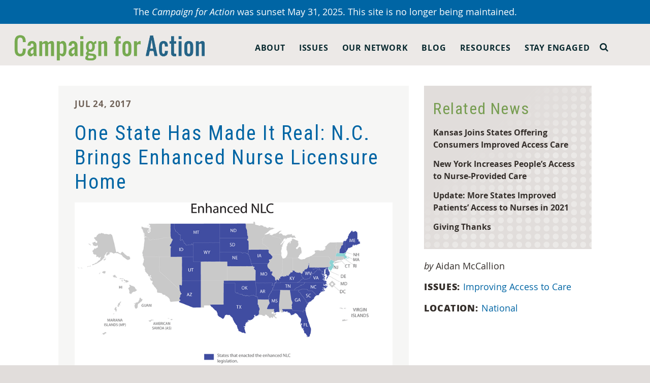

--- FILE ---
content_type: text/html
request_url: https://campaignforaction.org/one-state-away-from-ratifying-enhanced-nurse-licensure-compact/
body_size: 10262
content:
<!DOCTYPE html>
<!--[if lt IE 7]> <html class="no-js lt-ie9 lt-ie8 lt-ie7" lang="en-US"> <![endif]--><!--[if IE 7]>    <html class="no-js lt-ie9 lt-ie8" lang="en-US"> <![endif]--><!--[if IE 8]>    <html class="no-js lt-ie9" lang="en-US"> <![endif]--><!--[if gt IE 8]><!--><html class="no-js" lang="en-US"> <!--<![endif]-->
<head>
  
  <meta name="viewport" content="width=device-width, initial-scale=1, minimum-scale=1, maximum-scale=1">
  <meta charset="UTF-8">
  <meta http-equiv="X-UA-Compatible" content="IE=edge,chrome=1">
  <meta name="viewport" content="width=device-width">

      <!-- OneTrust Cookies Consent Notice start for campaignforaction.org -->
    <script src="https://cdn.cookielaw.org/scripttemplates/otSDKStub.js" type="text/javascript" charset="UTF-8" data-domain-script="01932bbb-44a7-7b9a-8064-2c13b06fedfb"></script>
    <script type="text/javascript">
    function OptanonWrapper() { 
    window.dispatchEvent(new Event('oneTrustCategoriesChanged'))
    }</script>
    <!-- OneTrust Cookies Consent Notice end for campaignforaction.org -->
    <script src="https://assets.adobedtm.com/bbdf17838fe5/9efb70bd9030/launch-2ca47765dc2d.min.js" async></script>
  


  <!-- icons -->
  <link rel="apple-touch-icon" sizes="144x144" href="/wp-content/themes/taco-theme/_/img/app-icons/android-icon-144x144.png"><link rel="apple-touch-icon" sizes="192x192" href="/wp-content/themes/taco-theme/_/img/app-icons/android-icon-192x192.png"><link rel="apple-touch-icon" sizes="36x36" href="/wp-content/themes/taco-theme/_/img/app-icons/android-icon-36x36.png"><link rel="apple-touch-icon" sizes="48x48" href="/wp-content/themes/taco-theme/_/img/app-icons/android-icon-48x48.png"><link rel="apple-touch-icon" sizes="72x72" href="/wp-content/themes/taco-theme/_/img/app-icons/android-icon-72x72.png"><link rel="apple-touch-icon" sizes="96x96" href="/wp-content/themes/taco-theme/_/img/app-icons/android-icon-96x96.png"><link rel="apple-touch-icon" sizes="114x114" href="/wp-content/themes/taco-theme/_/img/app-icons/apple-icon-114x114.png"><link rel="apple-touch-icon" sizes="120x120" href="/wp-content/themes/taco-theme/_/img/app-icons/apple-icon-120x120.png"><link rel="apple-touch-icon" sizes="144x144" href="/wp-content/themes/taco-theme/_/img/app-icons/apple-icon-144x144.png"><link rel="apple-touch-icon" sizes="152x152" href="/wp-content/themes/taco-theme/_/img/app-icons/apple-icon-152x152.png"><link rel="apple-touch-icon" sizes="180x180" href="/wp-content/themes/taco-theme/_/img/app-icons/apple-icon-180x180.png"><link rel="apple-touch-icon" sizes="57x57" href="/wp-content/themes/taco-theme/_/img/app-icons/apple-icon-57x57.png"><link rel="apple-touch-icon" sizes="60x60" href="/wp-content/themes/taco-theme/_/img/app-icons/apple-icon-60x60.png"><link rel="apple-touch-icon" sizes="72x72" href="/wp-content/themes/taco-theme/_/img/app-icons/apple-icon-72x72.png"><link rel="apple-touch-icon" sizes="76x76" href="/wp-content/themes/taco-theme/_/img/app-icons/apple-icon-76x76.png"><link rel="icon" href="/wp-content/themes/taco-theme/_/img/app-icons/favicon.ico">

  <meta name="robots" content="index, follow, max-image-preview:large, max-snippet:-1, max-video-preview:-1">

	<!-- This site is optimized with the Yoast SEO plugin v19.1 - https://yoast.com/wordpress/plugins/seo/ -->
	<title>One State Has Made It Real: N.C. Brings Enhanced Nurse Licensure Home</title>
	<meta name="description" content="The enhanced Nurse Licensure Compact (eNLC), which allows nurses to provide care across state borders&shy;&shy; is about to cross its own border:">
	<link rel="canonical" href="/one-state-away-from-ratifying-enhanced-nurse-licensure-compact/">
	<meta property="og:locale" content="en_US">
	<meta property="og:type" content="article">
	<meta property="og:title" content="One State Has Made It Real: N.C. Brings Enhanced Nurse Licensure Home">
	<meta property="og:description" content="The enhanced Nurse Licensure Compact (eNLC), which allows nurses to provide care across state borders&shy;&shy; is about to cross its own border:">
	<meta property="og:url" content="/one-state-away-from-ratifying-enhanced-nurse-licensure-compact/">
	<meta property="og:site_name" content="Campaign for Action">
	<meta property="article:published_time" content="2017-07-24T16:57:09+00:00">
	<meta property="article:modified_time" content="2017-07-26T12:32:07+00:00">
	<meta property="og:image" content="/wp-content/uploads/2017/07/7.20eNLC.png">
	<meta name="twitter:card" content="summary_large_image">
	<meta name="twitter:label1" content="Written by">
	<meta name="twitter:data1" content="Aidan McCallion">
	<meta name="twitter:label2" content="Est. reading time">
	<meta name="twitter:data2" content="1 minute">
	<script type="application/ld+json" class="yoast-schema-graph">{"@context":"https://schema.org","@graph":[{"@type":"WebSite","@id":"/#website","url":"/","name":"Campaign for Action","description":"Future of Nursing","potentialAction":[{"@type":"SearchAction","target":{"@type":"EntryPoint","urlTemplate":"/?s={search_term_string}"},"query-input":"required name=search_term_string"}],"inLanguage":"en-US"},{"@type":"ImageObject","inLanguage":"en-US","@id":"/one-state-away-from-ratifying-enhanced-nurse-licensure-compact/#primaryimage","url":"/wp-content/uploads/2017/07/7.20eNLC.png","contentUrl":"/wp-content/uploads/2017/07/7.20eNLC.png","width":796,"height":448,"caption":"Map of Enhanced Nurse Licensure"},{"@type":"WebPage","@id":"/one-state-away-from-ratifying-enhanced-nurse-licensure-compact/#webpage","url":"/one-state-away-from-ratifying-enhanced-nurse-licensure-compact/","name":"One State Has Made It Real: N.C. Brings Enhanced Nurse Licensure Home","isPartOf":{"@id":"/#website"},"primaryImageOfPage":{"@id":"/one-state-away-from-ratifying-enhanced-nurse-licensure-compact/#primaryimage"},"datePublished":"2017-07-24T16:57:09+00:00","dateModified":"2017-07-26T12:32:07+00:00","author":{"@id":"/#/schema/person/f00048ac50520299d5ef5d8d0e1c2f21"},"description":"The enhanced Nurse Licensure Compact (eNLC), which allows nurses to provide care across state borders&shy;&shy; is about to cross its own border:","breadcrumb":{"@id":"/one-state-away-from-ratifying-enhanced-nurse-licensure-compact/#breadcrumb"},"inLanguage":"en-US","potentialAction":[{"@type":"ReadAction","target":["/one-state-away-from-ratifying-enhanced-nurse-licensure-compact/"]}]},{"@type":"BreadcrumbList","@id":"/one-state-away-from-ratifying-enhanced-nurse-licensure-compact/#breadcrumb","itemListElement":[{"@type":"ListItem","position":1,"name":"Home","item":"/"},{"@type":"ListItem","position":2,"name":"One State Has Made It Real: N.C. Brings Enhanced Nurse Licensure Home"}]},{"@type":"Person","@id":"/#/schema/person/f00048ac50520299d5ef5d8d0e1c2f21","name":"Aidan McCallion","image":{"@type":"ImageObject","inLanguage":"en-US","@id":"/#/schema/person/image/","url":"https://secure.gravatar.com/avatar/8360193e992bbb328c8674c9933dc010?s=96&d=mm&r=g","contentUrl":"https://secure.gravatar.com/avatar/8360193e992bbb328c8674c9933dc010?s=96&d=mm&r=g","caption":"Aidan McCallion"},"url":"/author/ccna_aidan/"}]}</script>
	<!-- / Yoast SEO plugin. -->


<link rel="dns-prefetch" href="https://s.w.org">
<link rel="alternate" type="application/rss+xml" title="Campaign for Action &raquo; One State Has Made It Real: N.C. Brings Enhanced Nurse Licensure Home Comments Feed" href="/one-state-away-from-ratifying-enhanced-nurse-licensure-compact/feed/">
<script type="text/javascript">
window._wpemojiSettings = {"baseUrl":"https:\/\/s.w.org\/images\/core\/emoji\/14.0.0\/72x72\/","ext":".png","svgUrl":"https:\/\/s.w.org\/images\/core\/emoji\/14.0.0\/svg\/","svgExt":".svg","source":{"concatemoji":"\/wp-includes\/js\/wp-emoji-release.min.js?ver=6.0.10"}};
/*! This file is auto-generated */
!function(e,a,t){var n,r,o,i=a.createElement("canvas"),p=i.getContext&&i.getContext("2d");function s(e,t){var a=String.fromCharCode,e=(p.clearRect(0,0,i.width,i.height),p.fillText(a.apply(this,e),0,0),i.toDataURL());return p.clearRect(0,0,i.width,i.height),p.fillText(a.apply(this,t),0,0),e===i.toDataURL()}function c(e){var t=a.createElement("script");t.src=e,t.defer=t.type="text/javascript",a.getElementsByTagName("head")[0].appendChild(t)}for(o=Array("flag","emoji"),t.supports={everything:!0,everythingExceptFlag:!0},r=0;r<o.length;r++)t.supports[o[r]]=function(e){if(!p||!p.fillText)return!1;switch(p.textBaseline="top",p.font="600 32px Arial",e){case"flag":return s([127987,65039,8205,9895,65039],[127987,65039,8203,9895,65039])?!1:!s([55356,56826,55356,56819],[55356,56826,8203,55356,56819])&&!s([55356,57332,56128,56423,56128,56418,56128,56421,56128,56430,56128,56423,56128,56447],[55356,57332,8203,56128,56423,8203,56128,56418,8203,56128,56421,8203,56128,56430,8203,56128,56423,8203,56128,56447]);case"emoji":return!s([129777,127995,8205,129778,127999],[129777,127995,8203,129778,127999])}return!1}(o[r]),t.supports.everything=t.supports.everything&&t.supports[o[r]],"flag"!==o[r]&&(t.supports.everythingExceptFlag=t.supports.everythingExceptFlag&&t.supports[o[r]]);t.supports.everythingExceptFlag=t.supports.everythingExceptFlag&&!t.supports.flag,t.DOMReady=!1,t.readyCallback=function(){t.DOMReady=!0},t.supports.everything||(n=function(){t.readyCallback()},a.addEventListener?(a.addEventListener("DOMContentLoaded",n,!1),e.addEventListener("load",n,!1)):(e.attachEvent("onload",n),a.attachEvent("onreadystatechange",function(){"complete"===a.readyState&&t.readyCallback()})),(e=t.source||{}).concatemoji?c(e.concatemoji):e.wpemoji&&e.twemoji&&(c(e.twemoji),c(e.wpemoji)))}(window,document,window._wpemojiSettings);
</script>
<style type="text/css">
img.wp-smiley,
img.emoji {
	display: inline !important;
	border: none !important;
	box-shadow: none !important;
	height: 1em !important;
	width: 1em !important;
	margin: 0 0.07em !important;
	vertical-align: -0.1em !important;
	background: none !important;
	padding: 0 !important;
}
</style>
	<link rel="stylesheet" id="wp-block-library-css" href="/wp-includes/css/dist/block-library/style.min.css?ver=6.0.10" type="text/css" media="all">
<style id="global-styles-inline-css" type="text/css">
body{--wp--preset--color--black: #000000;--wp--preset--color--cyan-bluish-gray: #abb8c3;--wp--preset--color--white: #ffffff;--wp--preset--color--pale-pink: #f78da7;--wp--preset--color--vivid-red: #cf2e2e;--wp--preset--color--luminous-vivid-orange: #ff6900;--wp--preset--color--luminous-vivid-amber: #fcb900;--wp--preset--color--light-green-cyan: #7bdcb5;--wp--preset--color--vivid-green-cyan: #00d084;--wp--preset--color--pale-cyan-blue: #8ed1fc;--wp--preset--color--vivid-cyan-blue: #0693e3;--wp--preset--color--vivid-purple: #9b51e0;--wp--preset--gradient--vivid-cyan-blue-to-vivid-purple: linear-gradient(135deg,rgba(6,147,227,1) 0%,rgb(155,81,224) 100%);--wp--preset--gradient--light-green-cyan-to-vivid-green-cyan: linear-gradient(135deg,rgb(122,220,180) 0%,rgb(0,208,130) 100%);--wp--preset--gradient--luminous-vivid-amber-to-luminous-vivid-orange: linear-gradient(135deg,rgba(252,185,0,1) 0%,rgba(255,105,0,1) 100%);--wp--preset--gradient--luminous-vivid-orange-to-vivid-red: linear-gradient(135deg,rgba(255,105,0,1) 0%,rgb(207,46,46) 100%);--wp--preset--gradient--very-light-gray-to-cyan-bluish-gray: linear-gradient(135deg,rgb(238,238,238) 0%,rgb(169,184,195) 100%);--wp--preset--gradient--cool-to-warm-spectrum: linear-gradient(135deg,rgb(74,234,220) 0%,rgb(151,120,209) 20%,rgb(207,42,186) 40%,rgb(238,44,130) 60%,rgb(251,105,98) 80%,rgb(254,248,76) 100%);--wp--preset--gradient--blush-light-purple: linear-gradient(135deg,rgb(255,206,236) 0%,rgb(152,150,240) 100%);--wp--preset--gradient--blush-bordeaux: linear-gradient(135deg,rgb(254,205,165) 0%,rgb(254,45,45) 50%,rgb(107,0,62) 100%);--wp--preset--gradient--luminous-dusk: linear-gradient(135deg,rgb(255,203,112) 0%,rgb(199,81,192) 50%,rgb(65,88,208) 100%);--wp--preset--gradient--pale-ocean: linear-gradient(135deg,rgb(255,245,203) 0%,rgb(182,227,212) 50%,rgb(51,167,181) 100%);--wp--preset--gradient--electric-grass: linear-gradient(135deg,rgb(202,248,128) 0%,rgb(113,206,126) 100%);--wp--preset--gradient--midnight: linear-gradient(135deg,rgb(2,3,129) 0%,rgb(40,116,252) 100%);--wp--preset--duotone--dark-grayscale: url('#wp-duotone-dark-grayscale');--wp--preset--duotone--grayscale: url('#wp-duotone-grayscale');--wp--preset--duotone--purple-yellow: url('#wp-duotone-purple-yellow');--wp--preset--duotone--blue-red: url('#wp-duotone-blue-red');--wp--preset--duotone--midnight: url('#wp-duotone-midnight');--wp--preset--duotone--magenta-yellow: url('#wp-duotone-magenta-yellow');--wp--preset--duotone--purple-green: url('#wp-duotone-purple-green');--wp--preset--duotone--blue-orange: url('#wp-duotone-blue-orange');--wp--preset--font-size--small: 13px;--wp--preset--font-size--medium: 20px;--wp--preset--font-size--large: 36px;--wp--preset--font-size--x-large: 42px;}.has-black-color{color: var(--wp--preset--color--black) !important;}.has-cyan-bluish-gray-color{color: var(--wp--preset--color--cyan-bluish-gray) !important;}.has-white-color{color: var(--wp--preset--color--white) !important;}.has-pale-pink-color{color: var(--wp--preset--color--pale-pink) !important;}.has-vivid-red-color{color: var(--wp--preset--color--vivid-red) !important;}.has-luminous-vivid-orange-color{color: var(--wp--preset--color--luminous-vivid-orange) !important;}.has-luminous-vivid-amber-color{color: var(--wp--preset--color--luminous-vivid-amber) !important;}.has-light-green-cyan-color{color: var(--wp--preset--color--light-green-cyan) !important;}.has-vivid-green-cyan-color{color: var(--wp--preset--color--vivid-green-cyan) !important;}.has-pale-cyan-blue-color{color: var(--wp--preset--color--pale-cyan-blue) !important;}.has-vivid-cyan-blue-color{color: var(--wp--preset--color--vivid-cyan-blue) !important;}.has-vivid-purple-color{color: var(--wp--preset--color--vivid-purple) !important;}.has-black-background-color{background-color: var(--wp--preset--color--black) !important;}.has-cyan-bluish-gray-background-color{background-color: var(--wp--preset--color--cyan-bluish-gray) !important;}.has-white-background-color{background-color: var(--wp--preset--color--white) !important;}.has-pale-pink-background-color{background-color: var(--wp--preset--color--pale-pink) !important;}.has-vivid-red-background-color{background-color: var(--wp--preset--color--vivid-red) !important;}.has-luminous-vivid-orange-background-color{background-color: var(--wp--preset--color--luminous-vivid-orange) !important;}.has-luminous-vivid-amber-background-color{background-color: var(--wp--preset--color--luminous-vivid-amber) !important;}.has-light-green-cyan-background-color{background-color: var(--wp--preset--color--light-green-cyan) !important;}.has-vivid-green-cyan-background-color{background-color: var(--wp--preset--color--vivid-green-cyan) !important;}.has-pale-cyan-blue-background-color{background-color: var(--wp--preset--color--pale-cyan-blue) !important;}.has-vivid-cyan-blue-background-color{background-color: var(--wp--preset--color--vivid-cyan-blue) !important;}.has-vivid-purple-background-color{background-color: var(--wp--preset--color--vivid-purple) !important;}.has-black-border-color{border-color: var(--wp--preset--color--black) !important;}.has-cyan-bluish-gray-border-color{border-color: var(--wp--preset--color--cyan-bluish-gray) !important;}.has-white-border-color{border-color: var(--wp--preset--color--white) !important;}.has-pale-pink-border-color{border-color: var(--wp--preset--color--pale-pink) !important;}.has-vivid-red-border-color{border-color: var(--wp--preset--color--vivid-red) !important;}.has-luminous-vivid-orange-border-color{border-color: var(--wp--preset--color--luminous-vivid-orange) !important;}.has-luminous-vivid-amber-border-color{border-color: var(--wp--preset--color--luminous-vivid-amber) !important;}.has-light-green-cyan-border-color{border-color: var(--wp--preset--color--light-green-cyan) !important;}.has-vivid-green-cyan-border-color{border-color: var(--wp--preset--color--vivid-green-cyan) !important;}.has-pale-cyan-blue-border-color{border-color: var(--wp--preset--color--pale-cyan-blue) !important;}.has-vivid-cyan-blue-border-color{border-color: var(--wp--preset--color--vivid-cyan-blue) !important;}.has-vivid-purple-border-color{border-color: var(--wp--preset--color--vivid-purple) !important;}.has-vivid-cyan-blue-to-vivid-purple-gradient-background{background: var(--wp--preset--gradient--vivid-cyan-blue-to-vivid-purple) !important;}.has-light-green-cyan-to-vivid-green-cyan-gradient-background{background: var(--wp--preset--gradient--light-green-cyan-to-vivid-green-cyan) !important;}.has-luminous-vivid-amber-to-luminous-vivid-orange-gradient-background{background: var(--wp--preset--gradient--luminous-vivid-amber-to-luminous-vivid-orange) !important;}.has-luminous-vivid-orange-to-vivid-red-gradient-background{background: var(--wp--preset--gradient--luminous-vivid-orange-to-vivid-red) !important;}.has-very-light-gray-to-cyan-bluish-gray-gradient-background{background: var(--wp--preset--gradient--very-light-gray-to-cyan-bluish-gray) !important;}.has-cool-to-warm-spectrum-gradient-background{background: var(--wp--preset--gradient--cool-to-warm-spectrum) !important;}.has-blush-light-purple-gradient-background{background: var(--wp--preset--gradient--blush-light-purple) !important;}.has-blush-bordeaux-gradient-background{background: var(--wp--preset--gradient--blush-bordeaux) !important;}.has-luminous-dusk-gradient-background{background: var(--wp--preset--gradient--luminous-dusk) !important;}.has-pale-ocean-gradient-background{background: var(--wp--preset--gradient--pale-ocean) !important;}.has-electric-grass-gradient-background{background: var(--wp--preset--gradient--electric-grass) !important;}.has-midnight-gradient-background{background: var(--wp--preset--gradient--midnight) !important;}.has-small-font-size{font-size: var(--wp--preset--font-size--small) !important;}.has-medium-font-size{font-size: var(--wp--preset--font-size--medium) !important;}.has-large-font-size{font-size: var(--wp--preset--font-size--large) !important;}.has-x-large-font-size{font-size: var(--wp--preset--font-size--x-large) !important;}
</style>
<link rel="stylesheet" id="main-css" href="/wp-content/themes/taco-theme/_/css/main-dev.css?ver=1651740906" type="text/css" media="all">
<link rel="https://api.w.org/" href="/wp-json/"><link rel="alternate" type="application/json" href="/wp-json/wp/v2/posts/13493"><link rel="EditURI" type="application/rsd+xml" title="RSD" href="/xmlrpc.php?rsd">
<link rel="wlwmanifest" type="application/wlwmanifest+xml" href="/wp-includes/wlwmanifest.xml"> 
<meta name="generator" content="WordPress 6.0.10">
<link rel="shortlink" href="/?p=13493">
  


  

</head>

<body class="post-template-default single single-post postid-13493 single-format-standard">

  <!-- Google Tag Manager -->
  <noscript><iframe src="https://www.googletagmanager.com/ns.html?id=GTM-P4XZCQ" height="0" width="0" style="display:none;visibility:hidden"></iframe></noscript>
  <script>(function(w,d,s,l,i){w[l]=w[l]||[];w[l].push({'gtm.start':
  new Date().getTime(),event:'gtm.js'});var f=d.getElementsByTagName(s)[0],
  j=d.createElement(s),dl=l!='dataLayer'?'&l='+l:'';j.async=true;j.src=
  '//www.googletagmanager.com/gtm.js?id='+i+dl;f.parentNode.insertBefore(j,f);
  })(window,document,'script','dataLayer','GTM-P4XZCQ');</script>
  <!-- End Google Tag Manager -->

<!-- page-wrap used for sticky footer -->
<div class="page-wrap">
  <div id="countdown-bar-link" href="" data-after="">
    <div class="countdown-bar" data-countdown="1743818400">
      The <i>Campaign for Action</i> was sunset May 31, 2025. This site is no longer being maintained.    </div>
  </div>

<header class="primary-header">
  
  <div class="has-menu">
    <div class="container">
      <h1 class="logo"><a href="/"><img src="/wp-content/themes/taco-theme/_/img/campaign-for-action-logo-large.png?v=1651740906" alt="Campaign for Action"></a></h1>
      
      <div class="header-search-container">
        <a href="#" class="searchbox-icon"><i class="fa fa-search"></i></a>
      
        <div class="header-default-search">
          <form class="searchbox" role="search" method="get" action="/">
            
            <input type="text" placeholder="Search...." name="s" class="searchbox-input">
            <button type="submit" class="searchbox-submit" value="GO"><i class="fa fa-search"></i></button>
            
          </form>
        </div>
      </div>
      
      <div class="mobile-nav-wrapper">
        <nav>
          <div class="menu-primary-container"><ul id="menu-primary" class="menu"><li id="menu-item-4015" class="menu-item menu-item-type-post_type menu-item-object-page menu-item-has-children menu-item-4015"><a href="/about/">About</a><span class="more table"><i class="cell fa fa-caret-down"></i><span class="screen-reader-text">More</span></span>
<ul class="sub-menu">
	<li id="menu-item-4139" class="bold menu-item menu-item-type-post_type menu-item-object-page menu-item-4139"><a href="/about/">About</a></li>
	<li id="menu-item-41874" class="menu-item menu-item-type-post_type menu-item-object-page menu-item-41874"><a href="/about/center-for-health-equity-through-nursing/">AARP Center for Health Equity Through Nursing</a></li>
	<li id="menu-item-4024" class="menu-item menu-item-type-post_type menu-item-object-page menu-item-4024"><a href="/about/strategic-advisory-committee/">Strategic Advisory Committee</a></li>
	<li id="menu-item-4022" class="menu-item menu-item-type-post_type menu-item-object-page menu-item-4022"><a href="/about/equity-diversity-inclusion-steering-committee/">Equity, Diversity, and Inclusion Steering Committee</a></li>
	<li id="menu-item-4134" class="menu-item menu-item-type-post_type menu-item-object-page menu-item-4134"><a href="/about/our-story/">Our Story and Timeline</a></li>
	<li id="menu-item-42804" class="menu-item menu-item-type-custom menu-item-object-custom menu-item-42804"><a href="/resource/our-dashboard/">Our Dashboard</a></li>
</ul>
</li>
<li id="menu-item-4017" class="issues menu-item menu-item-type-post_type menu-item-object-page menu-item-has-children menu-item-4017"><a href="/issues/">Issues</a><span class="more table"><i class="cell fa fa-caret-down"></i><span class="screen-reader-text">More</span></span>
<ul class="sub-menu">
	<li id="menu-item-4155" class="bold issues menu-item menu-item-type-post_type menu-item-object-page menu-item-4155"><a href="/issues/">Issues</a></li>
	<li id="menu-item-44090" class="menu-item menu-item-type-post_type menu-item-object-issue menu-item-44090"><a href="/issue/championing-and-supporting-lpns-and-lvns/">Securing LPN Supply and Career Progression</a></li>
	<li id="menu-item-36036" class="menu-item menu-item-type-post_type menu-item-object-issue menu-item-36036"><a href="/issue/improving-health-equity/">Improving Health Equity</a></li>
	<li id="menu-item-41672" class="menu-item menu-item-type-post_type menu-item-object-page menu-item-41672"><a href="/issues/the-equity-minded-nurse/">The Equity-Minded Nurse Initiative</a></li>
	<li id="menu-item-4150" class="menu-item menu-item-type-post_type menu-item-object-issue menu-item-4150"><a href="/issue/increasing-diversity-in-nursing/">Increasing Diversity in Nursing</a></li>
	<li id="menu-item-41673" class="menu-item menu-item-type-post_type menu-item-object-page menu-item-41673"><a href="/mentor-training/">Mentoring for Success, Diversity, and Health Equity</a></li>
	<li id="menu-item-4154" class="menu-item menu-item-type-post_type menu-item-object-issue menu-item-4154"><a href="/issue/improving-access-to-care/">Improving Access to Care</a></li>
	<li id="menu-item-4152" class="menu-item menu-item-type-post_type menu-item-object-issue menu-item-4152"><a href="/issue/promoting-nursing-leadership/">Promoting Nursing Leadership</a></li>
	<li id="menu-item-4151" class="menu-item menu-item-type-post_type menu-item-object-issue menu-item-4151"><a href="/issue/transforming-nursing-education/">Transforming Nursing Education</a></li>
	<li id="menu-item-4149" class="menu-item menu-item-type-post_type menu-item-object-issue menu-item-4149"><a href="/issue/collecting-workforce-data/">Collecting Workforce Data</a></li>
	<li id="menu-item-4153" class="menu-item menu-item-type-post_type menu-item-object-issue menu-item-4153"><a href="/issue/fostering-interprofessional-collaboration/">Fostering Interprofessional Collaboration</a></li>
	<li id="menu-item-4148" class="menu-item menu-item-type-post_type menu-item-object-issue menu-item-4148"><a href="/issue/building-healthier-communities/">Building Healthier Communities</a></li>
</ul>
</li>
<li id="menu-item-4018" class="our-network menu-item menu-item-type-post_type menu-item-object-page menu-item-has-children menu-item-4018"><a href="/our-network/">Our Network</a><span class="more table"><i class="cell fa fa-caret-down"></i><span class="screen-reader-text">More</span></span>
<ul class="sub-menu">
	<li id="menu-item-4147" class="bold menu-item menu-item-type-post_type menu-item-object-page menu-item-4147"><a href="/our-network/">Our Network</a></li>
	<li id="menu-item-4034" class="menu-item menu-item-type-post_type menu-item-object-page menu-item-4034"><a href="/our-network/state-action-coalitions/">State Action Coalitions</a></li>
	<li id="menu-item-42277" class="menu-item menu-item-type-post_type menu-item-object-page menu-item-42277"><a href="/our-network/a-chen-ambassadors/">A-CHEN Ambassadors</a></li>
	<li id="menu-item-41644" class="menu-item menu-item-type-post_type menu-item-object-page menu-item-41644"><a href="/our-network/champions-for-health-equity-through-nursing/">Champions for Health Equity Through Nursing</a></li>
	<li id="menu-item-4033" class="menu-item menu-item-type-post_type menu-item-object-page menu-item-4033"><a href="/our-network/grantee-and-award-programs/">Grants and Awards Programs</a></li>
</ul>
</li>
<li id="menu-item-15206" class="menu-item menu-item-type-post_type menu-item-object-page menu-item-has-children menu-item-15206"><a href="/blog/">Blog</a><span class="more table"><i class="cell fa fa-caret-down"></i><span class="screen-reader-text">More</span></span>
<ul class="sub-menu">
	<li id="menu-item-4016" class="menu-item menu-item-type-post_type menu-item-object-page menu-item-4016"><a href="/blog/"><b> Campaign Blog</b></a></li>
	<li id="menu-item-34470" class="menu-item menu-item-type-post_type menu-item-object-page menu-item-34470"><a href="/blog/campaign-statements/"><i>Campaign</i> Press Releases and Statements</a></li>
</ul>
</li>
<li id="menu-item-4019" class="menu-item menu-item-type-post_type menu-item-object-page menu-item-has-children menu-item-4019"><a href="/resources/">Resources</a><span class="more table"><i class="cell fa fa-caret-down"></i><span class="screen-reader-text">More</span></span>
<ul class="sub-menu">
	<li id="menu-item-29613" class="menu-item menu-item-type-post_type menu-item-object-page menu-item-29613"><a href="/resources/"><b>Resources</b></a></li>
	<li id="menu-item-38089" class="menu-item menu-item-type-post_type menu-item-object-page menu-item-38089"><a href="/resources/action-coalition-resources/">Action Coalition Resources</a></li>
	<li id="menu-item-42803" class="menu-item menu-item-type-custom menu-item-object-custom menu-item-42803"><a href="/resource/our-dashboard/">Our Dashboard</a></li>
	<li id="menu-item-29615" class="menu-item menu-item-type-post_type menu-item-object-page menu-item-29615"><a href="/webinars/">Events</a></li>
	<li id="menu-item-36579" class="menu-item menu-item-type-post_type menu-item-object-page menu-item-36579"><a href="/resources/future-of-nursing-2030-action-hub/">Action Hub Future of Nursing 2030</a></li>
	<li id="menu-item-35744" class="menu-item menu-item-type-post_type menu-item-object-page menu-item-35744"><a href="/health-equity-action-forums/">Health Equity Action Forums</a></li>
</ul>
</li>
<li id="menu-item-4025" class="menu-item menu-item-type-post_type menu-item-object-page menu-item-has-children menu-item-4025"><a href="/stay-engaged/">Stay Engaged</a><span class="more table"><i class="cell fa fa-caret-down"></i><span class="screen-reader-text">More</span></span>
<ul class="sub-menu">
	<li id="menu-item-36938" class="menu-item menu-item-type-post_type menu-item-object-page menu-item-36938"><a href="/stay-engaged/"><b>Stay Engaged</b></a></li>
</ul>
</li>
</ul></div>        </nav>
        <!-- <a href="/members-login/" class="header-sign-in">Sign In</a> -->
        
      </div>
      
      <button class="nav-menu-open" title="Button"><i class="fa fa-bars"></i></button>
      
      
    </div>
  </div>
  
</header>

<section class="panel post-single main-content ">
  <div class="row extra-wide">

    <article class="columns small-12 medium-8">

            <figure class="featured-image">
        <img src="/wp-content/uploads/2017/07/7.20eNLC-650x448.png" alt="One State Has Made It Real: N.C. Brings Enhanced Nurse Licensure Home">
      </figure>
      
      <div class="inner">
        <div class="row date-and-share">
  <div class="columns medium-6 small-12">
    <p class="date">Jul 24, 2017</p>
  </div>
  <div class="columns medium-6 small-12" style="text-align: right;">
  </div>
</div>

        <h1 class="post-title">One State Has Made It Real: N.C. Brings Enhanced Nurse Licensure Home</h1>

        <div class="content">
          <p><img loading="lazy" class="alignnone size-full wp-image-13550" src="/wp-content/uploads/2017/07/7.20eNLC.png" alt="7.20eNLC" width="796" height="448" srcset="/wp-content/uploads/2017/07/7.20eNLC.png 796w, /wp-content/uploads/2017/07/7.20eNLC-300x169.png 300w" sizes="(max-width: 796px) 100vw, 796px"></p>
<p><em>This has been updated with news that North Carolina has signed the compact.</em></p>
<p>The enhanced Nurse Licensure Compact (eNLC), which allows nurses to provide care across state borders&shy;&shy;&mdash;but only within states that are part of the compact&mdash;has crossed its own border: <a href="https://globenewswire.com/news-release/2017/07/24/1056226/0/en/Enhanced-Nurse-Licensure-Compact-eNLC-Enactment-A-Modern-Nurse-Licensure-Solution-for-the-21st-Century.html">The 26th state has&nbsp;signed on.</a></p>
<p>The eNLC, an agreement among states to let nurses use a multistate license, had been due to come into effect when either the 26th state passes the legislation or on December 31, 2018, whichever came first. Now comes word from the National Council of State Boards of Nursing that North Carolina&nbsp;Gov. Roy Cooper signed on July 20, and the bill became law.</p>
<p>Since&nbsp;last fall, when <a href="/good-health-knows-no-boundaries-or-shouldnt/">the <em>Campaign </em>last wrote about the eNLC</a>, 15 more states had voted to adopt the legislation. Legislation is pending in Massachusetts and New Jersey.</p>
<p>The 26 states will now form the eNLC Interstate Commission, which will meet in coming weeks to set implementation dates.</p>
<p>The eNLC and its improved standards for consumers will allow nurses to practice in-person or provide telenursing services to patients in compact states without having to obtain additional licenses. That includes crossing state borders to provide vital services in the event of a disaster.</p>
<p>The eNLC is not the only telehealth licensure compact; an article in mHealthIntelligence.com<em>, &ldquo;</em><a href="https://mhealthintelligence.com/news/telehealth-licensure-compact-for-nurses-is-almost-ready-to-go?elqTrackId=0a044bdc275d42758d84f847e97354dc&amp;elq=e7ec97dd3caf4f21bdc91a2edc76efb7&amp;elqaid=2960&amp;elqat=1&amp;elqCampaignId=2744" target="_blank">Telehealth Licensure Compact for Nurses is Almost Ready to Go</a><em>,&rdquo; </em>mentions that the states are also signing on to licensure compacts for psychologists, physical therapists, and physicians.</p>
        </div>

      </div>
    </article>

    <aside class="columns small-12 medium-4">

            <div class="panel related-posts">
        <div class="gradient-overlay">&nbsp;</div>
        <div class="graphic-overlay">&nbsp;</div>
          <div class="details">
                        <h4>Related News</h4>
            <ol>
                              <li>
                  <a href="/kansas-joins-states-offering-improved-access-care/">
                    Kansas Joins States Offering Consumers Improved Access Care                    </a>
                </li>
                              <li>
                  <a href="/new-york-increases-access-to-nurse-provided-care/">
                    New York Increases People&rsquo;s Access to Nurse-Provided Care                   </a>
                </li>
                              <li>
                  <a href="/states-improved-patients-access-to-nurses-in-2021/">
                    Update: More States Improved Patients&rsquo; Access to Nurses in 2021                  </a>
                </li>
                              <li>
                  <a href="/giving-thanks/">
                    Giving Thanks                  </a>
                </li>
                          </ol>
            
                        
            
                                    
            
                      
                        
                      </div>
      </div>
      
      <div class="post-details">

                <p class="author"><i>by</i>&nbsp;<span>Aidan McCallion</span></p>
        
        <div class="terms">
                    <p class="group">
            Issues:
                        <a href="/term-issue/improving-access-to-care">
              Improving Access to Care<span class="comma">,</span>
            </a>
                        &nbsp;
          </p>
          
                    <p class="group">
            Location:
                        <a href="/term-location/national">
              National<span class="comma">,</span>
            </a>
                        &nbsp;
          </p>
                  </div>
      </div>
    </aside>
  </div>
</section>

<div class="back-row">
  <div class="row">
    <div class="columns small-12 columns-centered">
      <p class="back"><a href="/blog/"><i class="fa fa-arrow-left"></i>&nbsp;&nbsp;Back to Blog</a></p>
    </div>
  </div>
</div>

<div class="final-callout">

<!-- begin panel template -->
<div class="panel cta-callout has-gradient lazy light-blue reversed" style="background-image: url('/wp-content/themes/taco-theme/_/img/bg-lazy-placeholder-transparent.png?v=1651740906'); background-size: cover; background-repeat: no-repeat; background-position: center center;" data-original="/wp-content/uploads/banner-cta-01.jpg">
  <div class="gradient-overlay">&nbsp;</div>
  <div class="row details">
        <div class="columns small-12 medium-6 ">
      <h2>Let&rsquo;s Do This</h2>
<p>Stay up to date on <i>Campaign for Action</i> news and learn how to get involved.</p>


<p></p>
      
              <span class="cta-wrapper small blue"><a href="/get-involved/">Join Us</a></span>
            
    </div>
  </div>
</div></div>


</div>
<!--/.page-wrap -->
<span class="bottom-edge">&nbsp;</span>



<footer class="primary-footer">
  <div class="row">

    <div class="columns small-12 medium-3 medium-push-9">
      <div class="footer-secondary-menu">
        <div class="menu-footer-secondary-container"><ul id="menu-footer-secondary" class="menu"><li id="menu-item-4026" class="menu-item menu-item-type-post_type menu-item-object-page menu-item-has-children menu-item-4026"><a href="/stay-engaged/">Stay Engaged</a>
<ul class="sub-menu">
	<li id="menu-item-34472" class="menu-item menu-item-type-post_type menu-item-object-page menu-item-34472"><a href="/blog/campaign-statements/">Press Releases and Statements</a></li>
	<li id="menu-item-29616" class="menu-item menu-item-type-post_type menu-item-object-page menu-item-29616"><a href="/webinars/">Events</a></li>
</ul>
</li>
</ul></div>      </div>
    </div>


    <div class="columns small-12 medium-9 medium-pull-3">


            <div class="footer-logos content">
      <p>
		<style type="text/css">
			#gallery-2 {
				margin: auto;
			}
			#gallery-2 .gallery-item {
				float: left;
				margin-top: 10px;
				text-align: center;
				width: 33%;
			}
			#gallery-2 img {
				border: 2px solid #cfcfcf;
			}
			#gallery-2 .gallery-caption {
				margin-left: 0;
			}
			/* see gallery_shortcode() in wp-includes/media.php */
		</style>
		</p><div id="gallery-2" class="gallery galleryid-13493 gallery-columns-3 gallery-size-full"><figure class="gallery-item">
			<div class="gallery-icon landscape">
				<a href="http://www.aarp.org/aarp-foundation/" class="no-lightbox"><img width="387" height="34" src="/wp-content/uploads/2016/02/AARP-Foundation-logoweb.jpg" class="attachment-full size-full" alt="" loading="lazy" srcset="/wp-content/uploads/2016/02/AARP-Foundation-logoweb.jpg 387w, /wp-content/uploads/2016/02/AARP-Foundation-logoweb-300x26.jpg 300w" sizes="(max-width: 387px) 100vw, 387px"></a>
			</div></figure><figure class="gallery-item">
			<div class="gallery-icon landscape">
				<a href="/wp-content/uploads/2016/02/aarp_4c.png"><img width="609" height="129" src="/wp-content/uploads/2016/02/aarp_4c.png" class="attachment-full size-full" alt="" loading="lazy" srcset="/wp-content/uploads/2016/02/aarp_4c.png 609w, /wp-content/uploads/2016/02/aarp_4c-300x64.png 300w" sizes="(max-width: 609px) 100vw, 609px"></a>
			</div></figure><figure class="gallery-item">
			<div class="gallery-icon landscape">
				<a href="http://www.rwjf.org/" target="_blank" class="set-target no-lightbox"><img width="200" height="122" src="/wp-content/uploads/2016/02/logo_RWJF.png" class="attachment-full size-full" alt="" loading="lazy"></a>
			</div></figure><br style="clear: both">
		</div>

      </div>
      
            <blockquote>
        <p><b>Our vision:</b> Everyone in America can live a healthier life, advanced by equity-minded nurses as essential and valued partners in providing care and promoting health equity and well-being.</p>
      </blockquote>
      
            <div class="footer-tertiary-menu">
          <div class="menu-footer-tertiary-container"><ul id="menu-footer-tertiary" class="menu"><li id="menu-item-19146" class="menu-item menu-item-type-post_type menu-item-object-page menu-item-19146"><a href="/sitemap/">Sitemap</a></li>
<li id="menu-item-4031" class="menu-item menu-item-type-post_type menu-item-object-page menu-item-4031"><a href="/privacy-policy/">Privacy Policy</a></li>
<li id="menu-item-4032" class="menu-item menu-item-type-post_type menu-item-object-page menu-item-4032"><a href="/terms-of-service/">Terms of Service</a></li>
</ul></div>      </div>
      
    </div>
  </div>
</footer>



	<script type="text/javascript">
	var relevanssi_rt_regex = /(&|\?)_(rt|rt_nonce)=(\w+)/g
	var newUrl = window.location.search.replace(relevanssi_rt_regex, '')
	history.replaceState(null, null, window.location.pathname + newUrl + window.location.hash)
	</script>
	<script type="text/javascript" src="/wp-content/themes/taco-theme/_/lib/jquery/dist/jquery.min.js?ver=1651740906" id="jquery-js"></script>
<script type="text/javascript" src="/wp-content/themes/taco-theme/_/lib/lodash/lodash.js?ver=1651740906" id="lodash-js"></script>
<script type="text/javascript" src="/wp-content/themes/taco-theme/_/lib/jquery_lazyload/jquery.lazyload.js?ver=1651740906" id="lazyload-js"></script>
<script type="text/javascript" src="/wp-content/themes/taco-theme/_/js/modules/TacoDropDown.js?ver=1651740906" id="taco-dropdown-js"></script>
<script type="text/javascript" src="/wp-content/themes/taco-theme/_/lib/countdown/dest/jquery.countdown.js?ver=1651740906" id="countdown-js"></script>
<script type="text/javascript" src="/wp-content/themes/taco-theme/_/js/modules/app.js?ver=1651740906" id="app-js"></script>
<script type="text/javascript" src="/wp-content/plugins/wp-gallery-custom-links/wp-gallery-custom-links.js?ver=1.1" id="wp-gallery-custom-links-js-js"></script>

<!-- Deferred styles https://developers.google.com/speed/docs/insights/OptimizeCSSDelivery -->
<noscript id="deferred-styles">
  <!-- fonts -->
  <link href="https://fonts.googleapis.com/css?family=Roboto+Condensed:400,400italic,700" rel="stylesheet" type="text/css">
  <link rel="stylesheet" type="text/css" href="/wp-content/themes/taco-theme/_/lib/fontawesome/css/font-awesome.min.css">
  <link rel="stylesheet" type="text/css" href="/wp-content/themes/taco-theme/_/fonts/icomoon/style.css">
</noscript>

<script>
  var loadDeferredStyles = function() {
    var addStylesNode = document.getElementById("deferred-styles");
    var replacement = document.createElement("div");
    replacement.innerHTML = addStylesNode.textContent;
    document.body.appendChild(replacement)
    addStylesNode.parentElement.removeChild(addStylesNode);
  };
  var raf = requestAnimationFrame || mozRequestAnimationFrame ||
      webkitRequestAnimationFrame || msRequestAnimationFrame;
  if (raf) raf(function() { window.setTimeout(loadDeferredStyles, 0); });
  else window.addEventListener('load', loadDeferredStyles);
</script>

<!-- If you are seeing this comment, this is the new 2019 Server -->
</body></html>
<!-- Powered by Staatic (https://staatic.com/) -->